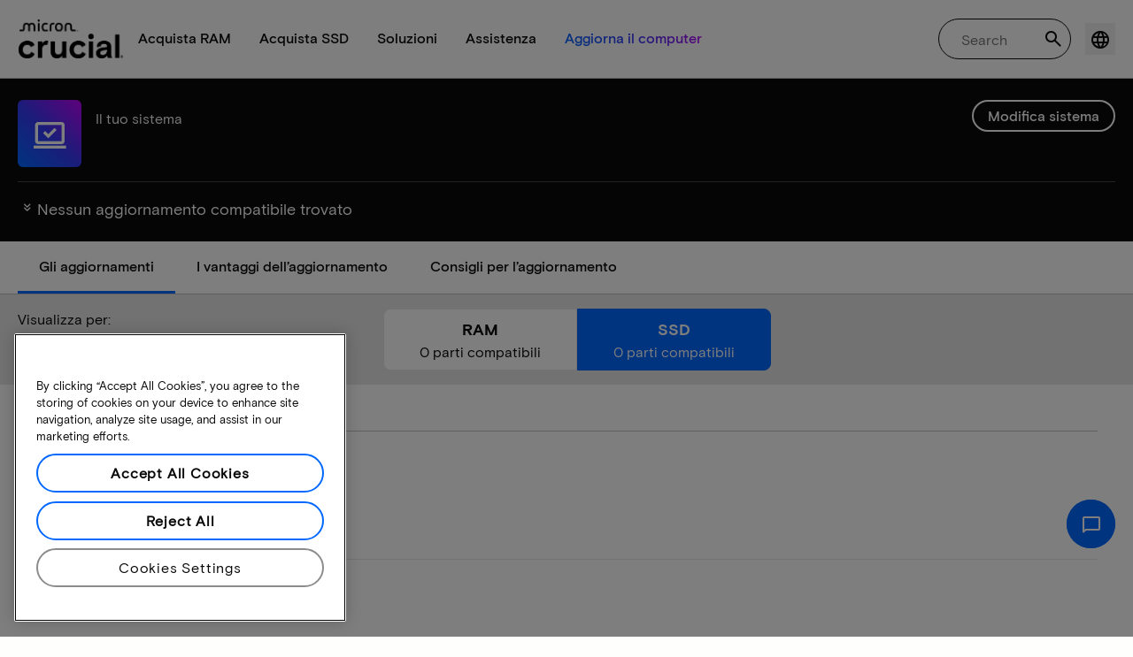

--- FILE ---
content_type: text/javascript
request_url: https://d.la4-c1-dfw.salesforceliveagent.com/chat/rest/System/MultiNoun.jsonp?nouns=VisitorId,Settings&VisitorId.prefix=Visitor&Settings.prefix=Visitor&Settings.buttonIds=[]&Settings.updateBreadcrumb=1&Settings.urlPrefix=undefined&callback=liveagent._.handlePing&deployment_id=572f4000000Qf5Q&org_id=00Df4000002aQDS&version=44
body_size: 348
content:
/**/liveagent._.handlePing({"messages":[{"type":"VisitorId", "message":{"sessionId":"df793fb2-f77a-4d5d-bbb8-ab6fe55373da"}},{"type":"SwitchServer", "message":{"newUrl":"https://d.la13-core1.sfdc-lywfpd.salesforceliveagent.com/chat"}}]});